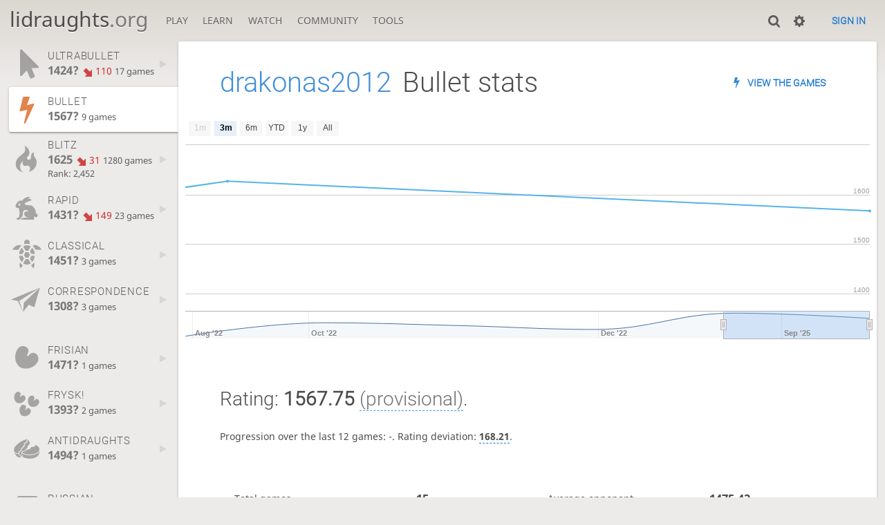

--- FILE ---
content_type: text/html; charset=utf-8
request_url: https://lidraughts.org/@/drakonas2012/perf/bullet
body_size: 7422
content:
<!DOCTYPE html><html lang="en-GB"><!-- Lidraughts is open source, a fork of Lichess! See https://github.com/roepstoep/lidraughts --><head><meta charset="utf-8"><meta name="viewport" content="width=device-width,initial-scale=1,viewport-fit=cover"><meta http-equiv="Content-Security-Policy" content="default-src 'self' https://lidraughts.org; connect-src 'self' https://lidraughts.org wss://socket.lidraughts.org:* https://expl.lidraughts.org https://tablebase.lidraughts.org; style-src 'self' 'unsafe-inline' https://lidraughts.org; font-src 'self' lidraughts.org https://fonts.gstatic.com; frame-src 'self' https://lidraughts.org https://www.youtube.com https://player.twitch.tv; worker-src 'self' https://lidraughts.org; img-src data: *; script-src 'nonce-O2jM3uPpaRmXP14717SStahI' 'self' https://lidraughts.org; base-uri 'none';"><meta name="theme-color" content="#dbd7d1"><title>drakonas2012 - Bullet stats • lidraughts.org</title><link href="//lidraughts.org/assets/_g8Ub2W/css/site.light.min.css" type="text/css" rel="stylesheet" /><link href="//lidraughts.org/assets/_g8Ub2W/css/perf-stat.light.min.css" type="text/css" rel="stylesheet" /><link id="piece-sprite" href="//lidraughts.org/assets/_g8Ub2W/piece-css/wide_crown.css" type="text/css" rel="stylesheet" /><meta content="Free online draughts server. Play draughts in a clean interface. No registration, no ads, no plugins required. Play draughts in tournaments, with friends, or with random opponents." name="description" /><link rel="icon" type="image/png" href="//lidraughts.org/assets/favicon.512.png" sizes="512x512"><link rel="icon" type="image/png" href="//lidraughts.org/assets/favicon.256.png" sizes="256x256"><link rel="icon" type="image/png" href="//lidraughts.org/assets/favicon.192.png" sizes="192x192"><link rel="icon" type="image/png" href="//lidraughts.org/assets/favicon.128.png" sizes="128x128"><link rel="icon" type="image/png" href="//lidraughts.org/assets/favicon.64.png" sizes="64x64"><link id="favicon" rel="icon" type="image/png" href="//lidraughts.org/assets/images/favicon-32-white.png" sizes="32x32"><meta content="noindex, nofollow" name="robots"><meta name="google" content="notranslate"><link href="/blog.atom" type="application/atom+xml" rel="alternate" title="Blog" /><link rel="preload" href="//lidraughts.org/assets/_g8Ub2W/font/lidraughts.woff2" as="font" type="font/woff2" crossorigin><link rel="manifest" href="/manifest.json"></head><body class="light maple coords-out coords-out" data-sound-set="standard" data-socket-domain="socket.lidraughts.org" data-asset-url="//lidraughts.org" data-asset-version="g8Ub2W" data-nonce="O2jM3uPpaRmXP14717SStahI" data-theme="light"><form id="blind-mode" action="/toggle-blind-mode" method="POST"><input type="hidden" name="enable" value="1"><input type="hidden" name="redirect" value="/@/drakonas2012/perf/bullet"><button type="submit">Accessibility: Enable blind mode</button></form><header id="top"><div class="site-title-nav">
<input type="checkbox" id="tn-tg" class="topnav-toggle fullscreen-toggle" autocomplete="off" aria-label="Navigation">
<label for="tn-tg" class="fullscreen-mask"></label>
<label for="tn-tg" class="hbg"><span class="hbg__in"></span></label><h1 class="site-title"><a href="/">lidraughts<span>.org</span></a></h1><nav id="topnav" class="hover"><section><a href="/"><span class="play">Play</span><span class="home">lidraughts.org</span></a><div role="group"><a href="/?any#hook">Create a game</a><a href="/tournament">Tournaments</a><a href="/simul">Simultaneous exhibitions</a></div></section><section><a href="/training">Learn</a><div role="group"><a href="/training">Puzzles</a><a href="/practice">Practice</a><a href="/training/coordinate">Coordinates</a><a href="/study">Study</a><a href="/variant">Rules &amp; Variants</a></div></section><section><a href="/tv">Watch</a><div role="group"><a href="/tv">Lidraughts TV</a><a href="/games">Current games</a><a href="/streamer">Streamers</a><a href="/broadcast">Broadcasts</a></div></section><section><a href="/player">Community</a><div role="group"><a href="/player">Players</a><a href="/team">Teams</a><a href="/forum">Forum</a><a href="/faq">FAQ</a></div></section><section><a href="/analysis">Tools</a><div role="group"><a href="/analysis">Analysis board</a><a href="/editor">Board editor</a><a href="/paste">Import game</a><a href="/games/search">Advanced search</a></div></section></nav></div><div class="site-buttons"><div id="clinput"><a class="link"><span data-icon="y"></span></a><input spellcheck="false" autocomplete="false" aria-label="Search" placeholder="Search" /></div><div class="dasher"><a class="toggle link anon"><span title="Preferences" data-icon="%"></span></a><div id="dasher_app" class="dropdown" data-playing="false"></div>
</div>
<a href="/login?referrer=/@/drakonas2012/perf/bullet" class="signin button button-empty">Sign in</a></div></header><div id="main-wrap" class="is2d"><main class="page-menu"><aside class="page-menu__menu"><div class="side sub-ratings"><a data-icon="{" title="Insanely fast games: less than 30 seconds" class="game" href="/@/drakonas2012/perf/ultraBullet"><span><h3>ULTRABULLET</h3><rating><strong>1424?</strong> <bad class="rp">110</bad> <span>17 games</span></rating></span><i data-icon="G"></i></a><a data-icon="T" title="Very fast games: less than 3 minutes" class="game active" href="/@/drakonas2012/perf/bullet"><span><h3>BULLET</h3><rating><strong>1567?</strong>  <span>9 games</span></rating></span><i data-icon="G"></i></a><a data-icon=")" title="Fast games: 3 to 8 minutes" class="game" href="/@/drakonas2012/perf/blitz"><span><h3>BLITZ</h3><rating><strong>1625</strong> <bad class="rp">31</bad> <span>1280 games</span></rating><span class="rank" title="Rank is updated every 15 minutes">Rank: 2,452</span></span><i data-icon="G"></i></a><a data-icon="#" title="Rapid games: 8 to 25 minutes" class="game" href="/@/drakonas2012/perf/rapid"><span><h3>RAPID</h3><rating><strong>1431?</strong> <bad class="rp">149</bad> <span>23 games</span></rating></span><i data-icon="G"></i></a><a data-icon="+" title="Classical games: 25 minutes and more" class="game" href="/@/drakonas2012/perf/classical"><span><h3>CLASSICAL</h3><rating><strong>1451?</strong>  <span>3 games</span></rating></span><i data-icon="G"></i></a><a data-icon=";" title="Correspondence (days per turn)" class="game" href="/@/drakonas2012/perf/correspondence"><span><h3>CORRESPONDENCE</h3><rating><strong>1308?</strong>  <span>3 games</span></rating></span><i data-icon="G"></i></a><br /><a data-icon="'" title="Frisian variant" class="game" href="/@/drakonas2012/perf/frisian"><span><h3>FRISIAN</h3><rating><strong>1471?</strong>  <span>1 games</span></rating></span><i data-icon="G"></i></a><a data-icon="_" title="Frysk! variant" class="game" href="/@/drakonas2012/perf/frysk"><span><h3>FRYSK!</h3><rating><strong>1393?</strong>  <span>2 games</span></rating></span><i data-icon="G"></i></a><a data-icon="@" title="Antidraughts variant" class="game" href="/@/drakonas2012/perf/antidraughts"><span><h3>ANTIDRAUGHTS</h3><rating><strong>1494?</strong>  <span>1 games</span></rating></span><i data-icon="G"></i></a><br /><a data-icon="" title="Russian draughts" class="game" href="/@/drakonas2012/perf/russian"><span><h3>RUSSIAN</h3><rating><strong>1458?</strong> <good class="rp">194</good> <span>32 games</span></rating></span><i data-icon="G"></i></a><a data-icon="(" title="Brazilian draughts" class="game" href="/@/drakonas2012/perf/brazilian"><span><h3>BRAZILIAN</h3><rating><strong>1442?</strong>  <span>6 games</span></rating></span><i data-icon="G"></i></a><br /><a data-icon="-" title="Training puzzles"><span><h3>TRAINING</h3><rating><strong>3143?</strong> <bad class="rp">10</bad> <span>5420 puzzles</span></rating></span></a><a data-icon="" title="Frisian training puzzles"><span><h3>FRISIAN TRAINING</h3><rating><strong>1632</strong> <good class="rp">66</good> <span>82 puzzles</span></rating></span></a><a data-icon="" title="Russian training puzzles"><span><h3>RUSSIAN TRAINING</h3><rating><strong>2081?</strong> <good class="rp">73</good> <span>395 puzzles</span></rating></span></a></div></aside><div class="page-menu__content box perf-stat bullet"><div class="box__top"><h1><a href="/@/drakonas2012">drakonas2012</a><span>Bullet stats</span></h1><div class="box__top__actions"><a class="button button-empty text" data-icon="T" href="/@/drakonas2012/search?perf=1">View the games</a></div></div><div class="rating-history"><div class="spinner"><svg viewBox="0 0 40 40"><circle cx=20 cy=20 r=18 fill="none"></circle></svg></div></div><div class="box__pad perf-stat__content"><section class="glicko"><h2>Rating: <strong>1567.75</strong> <span title="Not enough rated games have been played to establish a reliable rating." class="details">(provisional)</span>. </h2><p>Progression over the last 12 games: <span class="progress">-</span>. Rating deviation: <strong title="Lower value means the rating is more stable. Above 110, the rating is considered provisional. To be included in the rankings, this value should be below 80.">168.21</strong>.</p></section><section class="counter split"><div><table><tbody><tr><th>Total games</th><td>15</td><td></td></tr><tr class="full"><th>Rated games</th><td>9</td><td>60%</td></tr><tr class="full"><th>Tournament games</th><td>0</td><td>0%</td></tr><tr class="full"><th>Berserked games</th><td>0</td><td></td></tr><tr class="full"><th>Time spent playing</th><td colspan="2">49 minutes</td></tr></tbody></table></div><div><table><tbody><tr><th>Average opponent</th><td>1475.42</td><td></td></tr><tr class="full"><th>Victories</th><td><green>7</green></td><td><green>47%</green></td></tr><tr class="full"><th>Draws</th><td>1</td><td>7%</td></tr><tr class="full"><th>Defeats</th><td><red>7</red></td><td><red>47%</red></td></tr><tr class="full"><th>Disconnections</th><td>0</td><td>0%</td></tr></tbody></table></div></section><section class="highlow split"><div><h2>Highest rating: </h2> <span>Not enough games played</span></div><div><h2>Lowest rating: </h2> <span>Not enough games played</span></div></section><section class="resultStreak split"><div><h2>Winning streak</h2><div class="streak"><h3>Longest streak: <green><strong>3</strong> games</green></h3>from <a class="glpt" href="/JlwUZvVP"><time class="timeago abs" datetime="2025-08-23T05:36:04.858Z">-</time></a> to <a class="glpt" href="/znnZ5bQe"><time class="timeago abs" datetime="2025-08-26T09:36:54.995Z">-</time></a></div><div class="streak"><h3>Current streak: -</h3>&nbsp;</div></div><div><h2>Losing streak</h2><div class="streak"><h3>Longest streak: <red><strong>3</strong> games</red></h3>from <a class="glpt" href="/EkkVgSD5"><time class="timeago abs" datetime="2025-08-28T17:42:07.718Z">-</time></a> to <a class="glpt" href="/0sknzTSR"><time class="timeago abs" datetime="2025-09-17T18:11:45.881Z">-</time></a></div><div class="streak"><h3>Current streak: <red><strong>3</strong> games</red></h3>from <a class="glpt" href="/EkkVgSD5"><time class="timeago abs" datetime="2025-08-28T17:42:07.718Z">-</time></a> to <a class="glpt" href="/0sknzTSR"><time class="timeago abs" datetime="2025-09-17T18:11:45.881Z">-</time></a></div></div></section><section class="result split"><div><table><thead><tr><th colspan="2"><h2>Best rated victories</h2></th></tr></thead><tbody><tr><td><a class="user-link ulpt" href="/@/taurasp">taurasp</a> (1525)</td><td><a class="glpt" href="/JlwUZvVP"><time class="timeago abs" datetime="2025-08-23T05:38:45.401Z">-</time></a></td></tr><tr><td><a class="user-link ulpt" href="/@/taurasp">taurasp</a> (1517)</td><td><a class="glpt" href="/y2I4Z2re"><time class="timeago abs" datetime="2025-08-23T05:42:39.441Z">-</time></a></td></tr><tr><td><a class="user-link ulpt" href="/@/JM4">JM4</a> (1220)</td><td><a class="glpt" href="/ZVw8VXM5"><time class="timeago abs" datetime="2022-10-08T15:28:28.906Z">-</time></a></td></tr><tr><td><a class="user-link ulpt" href="/@/JM4">JM4</a> (1216)</td><td><a class="glpt" href="/wPf04Kwr"><time class="timeago abs" datetime="2022-10-08T15:29:46.584Z">-</time></a></td></tr><tr><td><a class="user-link ulpt" href="/@/JM4">JM4</a> (1213)</td><td><a class="glpt" href="/meZyORFL"><time class="timeago abs" datetime="2022-10-08T15:31:33.186Z">-</time></a></td></tr></tbody></table></div><div><table><thead><tr><th colspan="2"><h2>Worst rated defeats</h2></th></tr></thead><tbody><tr><td><a class="user-link ulpt" href="/@/FranciscoLc">FranciscoLc</a> (1584)</td><td><a class="glpt" href="/9APPlCfA"><time class="timeago abs" datetime="2022-07-28T15:58:03.061Z">-</time></a></td></tr><tr><td><a class="user-link ulpt" href="/@/Danielsantos2022">Danielsantos2022</a> (1597)</td><td><a class="glpt" href="/Q9iW884P"><time class="timeago abs" datetime="2022-11-08T14:42:30.770Z">-</time></a></td></tr><tr><td><a class="user-link ulpt" href="/@/CombinaiSon60">CombinaiSon60</a> (1751)</td><td><a class="glpt" href="/qeevXXaD"><time class="timeago abs" datetime="2022-10-22T07:39:58.064Z">-</time></a></td></tr></tbody></table></div></section><section class="playStreak"><h2><span title="Less than one hour between games">Games played in a row</span></h2><div class="split"><div><div class="streak"><h3>Longest streak: <strong>2</strong> games</h3>from <a class="glpt" href="/8JPHpEuJ"><time class="timeago abs" datetime="2025-08-26T09:37:11.138Z">-</time></a> to <a class="glpt" href="/EweHXs34"><time class="timeago abs" datetime="2025-08-26T09:51:16.343Z">-</time></a></div></div><div><div class="streak"><h3>Current streak: -</h3>&nbsp;</div></div></div></section><section class="playStreak"><h2><span title="Less than one hour between games">Max time spent playing</span></h2><div class="split"><div><div class="streak"><h3>Longest streak: 13 minutes</h3>from <a class="glpt" href="/8JPHpEuJ"><time class="timeago abs" datetime="2025-08-26T09:37:11.138Z">-</time></a> to <a class="glpt" href="/EweHXs34"><time class="timeago abs" datetime="2025-08-26T09:51:16.343Z">-</time></a></div></div><div><div class="streak"><h3>Current streak: 0 minutes</h3>&nbsp;</div></div></div></section></div></div></main></div><a id="reconnecting" class="link text" data-icon="B">Reconnecting</a><script src="//lidraughts.org/assets/_g8Ub2W/javascripts/vendor/draughtsground.min.js"></script><script src="//lidraughts.org/assets/_g8Ub2W/compiled/lidraughts.site.min.js"></script><script src="//lidraughts.org/assets/_g8Ub2W/compiled/user.js"></script><script src="//lidraughts.org/assets/_g8Ub2W/javascripts/chart/ratingHistory.js"></script><script nonce="O2jM3uPpaRmXP14717SStahI">lidraughts.ratingHistoryChart([{"name":"Bullet","points":[[2022,6,28,1362],[2022,9,8,1516],[2022,9,22,1484],[2022,10,8,1440],[2025,7,23,1627],[2025,8,17,1567]]},{"name":"Blitz","points":[[2022,6,25,1325],[2022,6,26,1337],[2022,6,27,1413],[2022,6,28,1410],[2022,6,29,1378],[2022,6,30,1370],[2022,7,10,1379],[2022,8,30,1372],[2022,9,2,1436],[2022,9,3,1444],[2022,9,5,1436],[2022,9,6,1441],[2022,9,7,1442],[2022,9,8,1440],[2022,9,9,1410],[2022,9,11,1412],[2022,9,12,1433],[2022,9,14,1432],[2022,9,15,1424],[2022,9,17,1431],[2022,9,18,1424],[2022,9,19,1441],[2022,9,21,1433],[2022,9,22,1450],[2022,9,23,1450],[2022,9,24,1446],[2022,9,26,1451],[2022,10,6,1449],[2022,10,18,1458],[2023,1,15,1449],[2023,2,5,1444],[2023,2,7,1461],[2023,2,23,1475],[2023,7,21,1458],[2024,0,28,1497],[2024,3,24,1411],[2024,4,10,1464],[2024,4,11,1513],[2024,4,13,1517],[2024,4,14,1484],[2024,4,15,1496],[2024,4,16,1492],[2024,4,17,1518],[2024,4,18,1510],[2024,5,23,1519],[2024,6,1,1553],[2024,6,9,1563],[2024,6,12,1558],[2024,6,16,1575],[2024,6,18,1571],[2024,6,22,1594],[2024,6,25,1607],[2024,6,27,1594],[2024,6,29,1548],[2024,6,30,1576],[2024,6,31,1558],[2024,7,25,1564],[2024,8,19,1560],[2024,8,25,1540],[2024,8,29,1558],[2024,9,7,1556],[2024,9,20,1537],[2024,9,21,1585],[2024,9,22,1573],[2024,10,7,1564],[2024,10,8,1556],[2024,10,15,1558],[2024,11,26,1544],[2025,0,18,1566],[2025,3,1,1554],[2025,3,3,1578],[2025,3,10,1568],[2025,3,20,1554],[2025,4,30,1545],[2025,5,1,1532],[2025,5,5,1554],[2025,5,6,1557],[2025,5,9,1551],[2025,5,17,1578],[2025,5,25,1586],[2025,5,26,1588],[2025,5,27,1615],[2025,6,2,1615],[2025,6,4,1609],[2025,6,5,1586],[2025,6,7,1564],[2025,6,8,1564],[2025,6,9,1533],[2025,6,10,1512],[2025,6,12,1511],[2025,6,29,1517],[2025,7,9,1513],[2025,7,16,1524],[2025,7,20,1522],[2025,7,23,1517],[2025,7,24,1517],[2025,7,26,1557],[2025,7,27,1528],[2025,7,28,1575],[2025,7,29,1594],[2025,7,30,1664],[2025,7,31,1648],[2025,8,1,1630],[2025,8,2,1618],[2025,8,5,1665],[2025,8,6,1657],[2025,8,7,1664],[2025,8,8,1669],[2025,8,9,1663],[2025,8,12,1690],[2025,8,13,1695],[2025,8,14,1711],[2025,8,15,1700],[2025,8,16,1671],[2025,8,17,1684],[2025,8,19,1681],[2025,8,20,1670],[2025,8,21,1655],[2025,8,22,1662],[2025,8,23,1633],[2025,8,24,1626],[2025,8,26,1614],[2025,8,27,1599],[2025,8,28,1596],[2025,8,29,1623],[2025,8,30,1628],[2025,9,1,1626],[2025,9,2,1634],[2025,9,3,1624],[2025,9,4,1652],[2025,9,5,1684],[2025,9,6,1697],[2025,9,7,1688],[2025,9,8,1666],[2025,9,9,1678],[2025,9,10,1672],[2025,9,12,1678],[2025,9,13,1680],[2025,9,14,1679],[2025,9,15,1687],[2025,9,16,1674],[2025,9,17,1677],[2025,9,19,1688],[2025,9,20,1690],[2025,9,21,1702],[2025,9,23,1708],[2025,9,25,1703],[2025,10,1,1694],[2025,10,2,1691],[2025,10,4,1706],[2025,10,8,1707],[2025,10,9,1690],[2025,10,13,1667],[2025,10,15,1661],[2025,10,22,1649],[2025,10,23,1636],[2026,0,31,1625]]},{"name":"Rapid","points":[[2022,6,25,1692],[2022,6,26,1597],[2022,6,29,1602],[2022,6,30,1495],[2022,9,1,1485],[2022,9,21,1464],[2022,9,22,1462],[2023,7,19,1444],[2025,9,24,1431]]},{"name":"Classical","points":[[2022,9,2,1665],[2022,9,17,1524],[2025,9,13,1451]]},{"name":"Correspondence","points":[[2022,9,15,1481],[2022,9,17,1336],[2022,9,19,1308]]},{"name":"Frisian","points":[[2022,6,30,1471]]},{"name":"Frysk!","points":[[2022,8,30,1455],[2022,10,6,1393]]},{"name":"Antidraughts","points":[[2022,9,2,1494]]},{"name":"Breakthrough","points":[]},{"name":"Russian","points":[[2021,1,25,1148],[2022,9,13,1345],[2022,9,18,1387],[2022,9,23,1417],[2023,7,21,1458]]},{"name":"Brazilian","points":[[2022,8,30,1868],[2022,9,9,1609],[2022,9,13,1434],[2022,9,14,1464],[2025,7,30,1442]]},{"name":"Training","points":[[2022,6,25,2124],[2022,6,26,2231],[2022,6,27,2400],[2022,6,28,2446],[2022,6,29,2415],[2022,6,30,2483],[2022,7,2,2487],[2022,7,3,2487],[2022,7,4,2247],[2022,7,5,2179],[2022,7,6,2114],[2022,7,7,2302],[2022,7,8,2217],[2022,7,9,2198],[2022,7,10,2221],[2022,7,13,2210],[2022,7,14,2224],[2022,8,30,2315],[2022,9,1,2372],[2022,9,2,2373],[2022,9,5,2364],[2022,9,6,2346],[2022,9,7,2425],[2022,9,8,2416],[2022,9,9,2379],[2022,9,11,2290],[2022,9,12,2348],[2022,9,13,2360],[2022,9,14,2364],[2022,9,15,2303],[2022,9,17,2328],[2022,9,18,2292],[2022,9,19,2302],[2022,9,21,2233],[2022,9,22,2421],[2022,9,23,2465],[2022,9,24,2528],[2022,9,25,2563],[2022,9,26,2600],[2022,9,27,2641],[2022,9,28,2597],[2022,9,29,2498],[2022,9,30,2492],[2022,10,1,2524],[2022,10,2,2443],[2022,10,18,2436],[2023,1,6,2457],[2023,2,5,2440],[2023,2,7,2390],[2023,2,9,2401],[2023,2,10,2421],[2023,2,15,2517],[2023,2,16,2494],[2023,2,17,2540],[2023,2,18,2570],[2023,2,19,2571],[2023,2,21,2552],[2023,2,22,2570],[2023,2,23,2525],[2023,2,26,2563],[2023,2,27,2567],[2023,2,31,2500],[2023,3,3,2478],[2023,7,19,2620],[2023,7,20,2698],[2023,7,21,2748],[2023,7,22,2780],[2023,7,23,2752],[2023,7,24,2766],[2023,8,9,2736],[2023,8,16,2770],[2023,8,26,2804],[2023,8,27,2811],[2023,9,2,2766],[2023,9,3,2749],[2023,9,30,2782],[2024,2,10,2814],[2024,2,11,3002],[2024,2,27,2979],[2024,3,15,2981],[2024,3,16,2968],[2024,4,10,2913],[2024,4,13,2916],[2024,4,14,2863],[2024,4,15,2835],[2024,4,16,2874],[2024,4,17,2831],[2024,4,18,2817],[2024,5,23,2771],[2024,6,9,2807],[2024,6,18,2814],[2024,6,22,2803],[2024,6,25,2807],[2024,6,29,2818],[2024,7,1,2819],[2024,7,25,2821],[2024,8,19,2815],[2024,9,20,2818],[2024,9,21,2788],[2025,0,18,2769],[2025,0,22,2627],[2025,3,1,2654],[2025,3,5,2660],[2025,3,10,2673],[2025,3,20,2616],[2025,3,25,2542],[2025,3,26,2524],[2025,3,28,2493],[2025,5,5,2509],[2025,5,6,2564],[2025,5,9,2483],[2025,5,25,2493],[2025,6,2,2499],[2025,6,4,2509],[2025,6,7,2565],[2025,6,8,2578],[2025,6,9,2528],[2025,6,10,2610],[2025,6,12,2589],[2025,6,26,2615],[2025,6,28,2632],[2025,6,29,2639],[2025,7,1,2647],[2025,7,4,2618],[2025,7,8,2604],[2025,7,9,2612],[2025,7,12,2598],[2025,7,15,2575],[2025,7,16,2615],[2025,7,18,2607],[2025,7,20,2513],[2025,7,24,2571],[2025,7,26,2562],[2025,7,27,2559],[2025,7,28,2511],[2025,7,29,2609],[2025,7,31,2618],[2025,8,8,2531],[2025,8,12,2518],[2025,8,13,2594],[2025,8,14,2572],[2025,8,17,2587],[2025,8,19,2563],[2025,8,20,2553],[2025,8,21,2559],[2025,8,22,2599],[2025,8,26,2628],[2025,8,30,2617],[2025,9,2,2696],[2025,9,3,2703],[2025,9,4,2714],[2025,9,6,2662],[2025,9,7,2677],[2025,9,8,2626],[2025,9,9,2602],[2025,9,11,2588],[2025,9,12,2569],[2025,9,13,2630],[2025,9,14,2589],[2025,9,16,2591],[2025,9,17,2601],[2025,9,18,2560],[2025,9,19,2591],[2025,9,20,2672],[2025,9,21,2645],[2025,9,22,2645],[2025,9,23,2615],[2025,9,25,2611],[2025,9,26,2580],[2025,9,27,2620],[2025,9,28,2562],[2025,9,30,2533],[2025,9,31,2621],[2025,10,1,2905],[2025,10,2,2872],[2025,10,3,2871],[2025,10,4,2902],[2025,10,5,3379],[2025,10,6,3359],[2025,10,7,3303],[2025,10,8,3300],[2025,10,9,3244],[2025,10,10,3200],[2025,10,12,3212],[2025,10,13,3213],[2025,10,15,3175],[2025,10,16,3190],[2025,10,18,3221],[2025,10,21,3217],[2025,10,22,3121],[2025,10,30,3129],[2025,11,8,3135],[2025,11,15,3153],[2025,11,16,3140],[2025,11,17,3140],[2025,11,18,3229],[2025,11,22,3185],[2025,11,24,3196],[2025,11,28,3169],[2026,0,1,3143],[2026,0,31,3143]]},{"name":"Frisian training","points":[[2022,7,14,1689],[2022,9,7,1585],[2022,9,23,1464],[2022,9,25,1483],[2023,8,16,1407],[2024,4,15,1392],[2025,6,4,1445],[2025,6,29,1557],[2025,7,8,1556],[2025,7,31,1615],[2025,8,20,1566],[2025,9,20,1632]]},{"name":"Russian training","points":[[2022,7,14,1889],[2022,7,15,1854],[2022,7,16,1789],[2022,7,21,1854],[2022,7,23,1925],[2022,7,24,1874],[2022,7,25,1891],[2022,7,26,1905],[2022,7,30,1927],[2022,9,7,1857],[2022,9,8,1862],[2022,9,23,1878],[2022,10,27,1880],[2022,11,8,1953],[2022,11,11,1890],[2022,11,13,1893],[2023,1,1,1888],[2023,1,6,2025],[2023,1,9,2035],[2023,2,5,2049],[2023,8,17,2078],[2024,1,4,2077],[2024,1,22,2041],[2024,4,13,2063],[2025,8,7,2081]]},{"name":"UltraBullet","points":[[2022,9,14,1577],[2022,9,22,1498],[2025,8,17,1424]]}],'Bullet');</script><script nonce="O2jM3uPpaRmXP14717SStahI">lidraughts.quantity=function(c) {return c == 1 ? 'one' : 'other';};lidraughts.timeagoLocale=function(s,n){return[["just now","right now"],["%s seconds ago","in %s seconds"],["1 minute ago","in 1 minute"],["%s minutes ago","in %s minutes"],["1 hour ago","in 1 hour"],["%s hours ago","in %s hours"],["1 day ago","in 1 day"],["%s days ago","in %s days"],["1 week ago","in 1 week"],["%s weeks ago","in %s weeks"],["1 month ago","in 1 month"],["%s months ago","in %s months"],["1 year ago","in 1 year"],["%s years ago","in %s years"]][n]};</script></body></html>

--- FILE ---
content_type: application/javascript; charset=utf-8
request_url: https://lidraughts.org/assets/_g8Ub2W/javascripts/chart/ratingHistory.js
body_size: 1069
content:
lidraughts.ratingHistoryChart = function(data, singlePerfName) {
  var $el = $('div.rating-history');
  var $profile = $('#us_profile');
  var singlePerfIndex = data.findIndex(x => x.name === singlePerfName);
  if (singlePerfName && data[singlePerfIndex].points.length === 0) {
    $el.hide();
    return;
  }
  var indexFilter = function(_, i) {
    return !singlePerfName || i === singlePerfIndex;
  };
  lidraughts.loadScript('javascripts/chart/common.js').done(function() {
    lidraughts.chartCommon('highstock').done(function() {
      // support: Fx when user bio overflows
      var disabled = {
        enabled: false
      };
      var noText = {
        text: null
      };
      $el.each(function() {
        var dashStyles = [
          // order of perfs from RatingChartApi.scala
          'Solid', // Bullet
          'Solid', // Blitz
          'Solid', // Rapid
          'Solid', // Classical
          'ShortDash', // Correspondence
          'ShortDot', // Frisian
          'ShortDot', // Frysk!
          'ShortDot', // Antidraughts
          'ShortDot', // Breakthrough
          'Dash', // Training
          'Dash', // Frisian training
          'ShortDot', // Ultrabullet
          'Dash', // ...
          'Dash', // ...
          'Dash' // ...
        ].filter(indexFilter);
        $(this).highcharts('StockChart', {
          yAxis: {
            title: noText
          },
          credits: disabled,
          legend: disabled,
          colors: ["#56B4E9", "#0072B2", "#009E73", "#459F3B", "#F0E442", "#E69F00", "#D55E00",
            "#CC79A7", "#DF5353", "#66558C", "#99E699", "#FFAEAA", "#56B4E9", "#0072B2", "#009E73"
          ].filter(indexFilter),
          rangeSelector: {
            enabled: true,
            selected: 1,
            inputEnabled: false,
            labelStyle: {
              display: 'none'
            }
          },
          xAxis: {
            title: noText,
            labels: disabled,
            lineWidth: 0,
            tickWidth: 0
          },
          scrollbar: disabled,
          series: data.filter(function(v) {
            return !singlePerfName || v.name === singlePerfName;
          }).map(function(serie, i) {
            return {
              name: serie.name,
              type: 'line',
              dashStyle: dashStyles[i],
              marker: {
                enabled: true,
                radius: 2
              },
              data: serie.points.map(function(r) {
                if (singlePerfName && serie.name !== singlePerfName) {
                  return [];
                } else {
                  return [Date.UTC(r[0], r[1], r[2]), r[3]];
                }
              })
            };
          })
        });
      });
    });
  });
};
